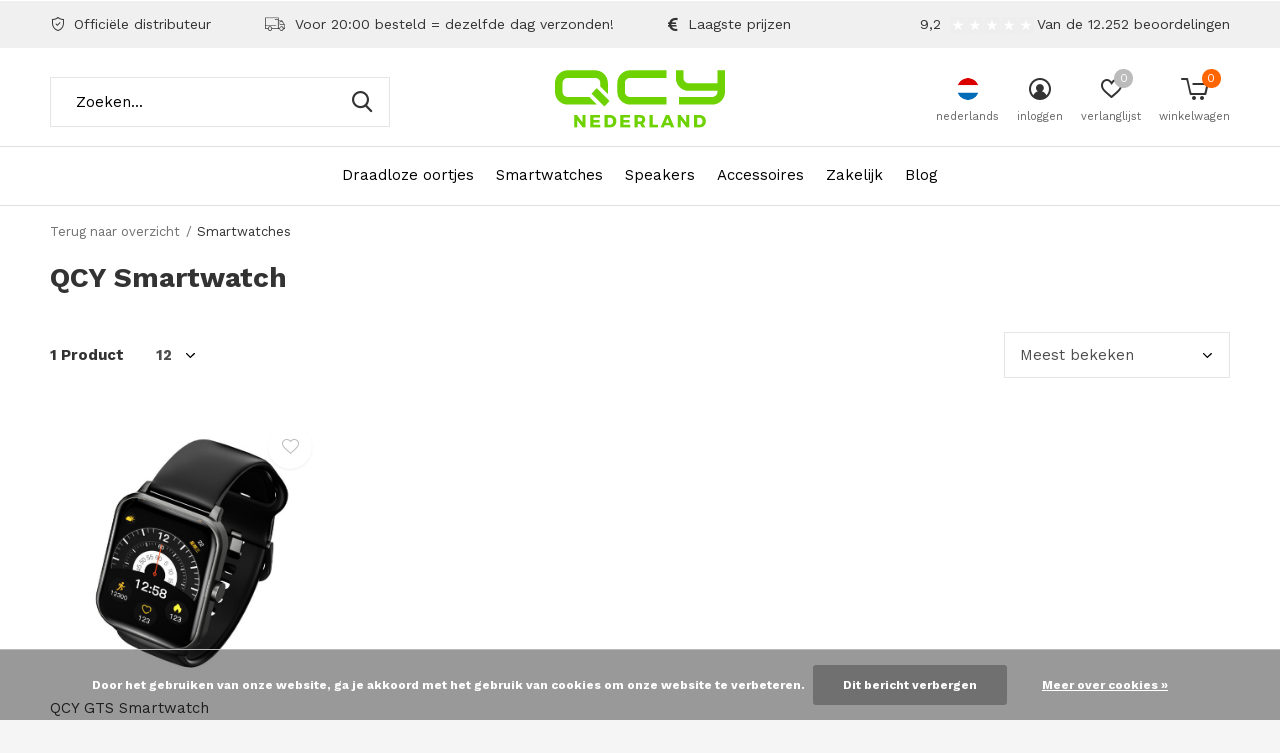

--- FILE ---
content_type: text/html;charset=utf-8
request_url: https://www.qcy.nl/nl/smartwatches/
body_size: 8032
content:
<!doctype html>
<html class="new mobile  " lang="nl" dir="ltr">
	<head>
                             
<script type="text/javascript">
   window.dataLayer = window.dataLayer || [];
   dataLayer.push({
                                                                            
                  ecomm_pagetype: "category",
                  ecomm_category: "QCY Smartwatch",
                  ecomm_prodid: "145299258",
                  ecomm_totalvalue: "34.95"
                                                                             
                         
                  });
      
</script>

<script>
// <!-- Google Tag Manager -->
(function(w,d,s,l,i){w[l]=w[l]||[];w[l].push({'gtm.start':
new Date().getTime(),event:'gtm.js'});var f=d.getElementsByTagName(s)[0],
j=d.createElement(s),dl=l!='dataLayer'?'&l='+l:'';j.async=true;j.src=
'https://www.googletagmanager.com/gtm.js?id='+i+dl;f.parentNode.insertBefore(j,f);
})(window,document,'script','dataLayer','GTM-WG45ZWD');
// <!-- End Google Tag Manager -->
</script>
    <meta charset="utf-8"/>
<!-- [START] 'blocks/head.rain' -->
<!--

  (c) 2008-2026 Lightspeed Netherlands B.V.
  http://www.lightspeedhq.com
  Generated: 25-01-2026 @ 10:13:06

-->
<link rel="canonical" href="https://www.qcy.nl/nl/smartwatches/"/>
<link rel="alternate" href="https://www.qcy.nl/nl/index.rss" type="application/rss+xml" title="Nieuwe producten"/>
<link href="https://cdn.webshopapp.com/assets/cookielaw.css?2025-02-20" rel="stylesheet" type="text/css"/>
<meta name="robots" content="noodp,noydir"/>
<meta property="og:url" content="https://www.qcy.nl/nl/smartwatches/?source=facebook"/>
<meta property="og:site_name" content="QCY Nederland"/>
<meta property="og:title" content="QCY Smartwatch"/>
<meta property="og:description" content="Koop hier de hoge kwaliteit QCY Bluetooth oordopjes bij de officiële distributeur in Nederland en België. Geniet van draadloze oortjes met een fantastisch gel"/>
<script>
<script>(function(w,d,s,l,i){w[l]=w[l]||[];w[l].push({'gtm.start':
new Date().getTime(),event:'gtm.js'});var f=d.getElementsByTagName(s)[0],
j=d.createElement(s),dl=l!='dataLayer'?'&l='+l:'';j.async=true;j.src=
'https://www.googletagmanager.com/gtm.js?id='+i+dl;f.parentNode.insertBefore(j,f);
})(window,document,'script','dataLayer','GTM-WG45ZWD');</script>
</script>
<!--[if lt IE 9]>
<script src="https://cdn.webshopapp.com/assets/html5shiv.js?2025-02-20"></script>
<![endif]-->
<!-- [END] 'blocks/head.rain' -->
		<meta charset="utf-8">
		<meta http-equiv="x-ua-compatible" content="ie=edge">
		<title>QCY Smartwatch - QCY Nederland</title>
		<meta name="description" content="Koop hier de hoge kwaliteit QCY Bluetooth oordopjes bij de officiële distributeur in Nederland en België. Geniet van draadloze oortjes met een fantastisch gel">
		<meta name="keywords" content="QCY, Smartwatch">
		<meta name="theme-color" content="#ffffff">
		<meta name="MobileOptimized" content="320">
		<meta name="HandheldFriendly" content="true">
<!-- 		<meta name="viewport" content="width=device-width,initial-scale=1,maximum-scale=1,viewport-fit=cover,target-densitydpi=device-dpi,shrink-to-fit=no"> -->
    <meta name="viewport" content="width=device-width, initial-scale=1.0, maximum-scale=5.0, user-scalable=no">
    <meta name="apple-mobile-web-app-capable" content="yes">
    <meta name="apple-mobile-web-app-status-bar-style" content="black">
		<meta name="author" content="https://www.dmws.nl">
		<link rel="preload" as="style" href="https://cdn.webshopapp.com/assets/gui-2-0.css?2025-02-20">
		<link rel="preload" as="style" href="https://cdn.webshopapp.com/assets/gui-responsive-2-0.css?2025-02-20">
		<link rel="preload" href="https://fonts.googleapis.com/css?family=Work%20Sans:100,300,400,500,600,700,800,900%7CWork%20Sans:100,300,400,500,600,700,800,900&display=block" as="style">
		<link rel="preload" as="style" href="https://cdn.webshopapp.com/shops/300672/themes/180922/assets/fixed.css?20250509094023">
    <link rel="preload" as="style" href="https://cdn.webshopapp.com/shops/300672/themes/180922/assets/screen.css?20250509094023">
		<link rel="preload" as="style" href="https://cdn.webshopapp.com/shops/300672/themes/180922/assets/custom.css?20250509094023">
		<link rel="preload" as="font" href="https://cdn.webshopapp.com/shops/300672/themes/180922/assets/icomoon.woff2?20250509094023">
		<link rel="preload" as="script" href="https://cdn.webshopapp.com/assets/jquery-1-9-1.js?2025-02-20">
		<link rel="preload" as="script" href="https://cdn.webshopapp.com/assets/jquery-ui-1-10-1.js?2025-02-20">
		<link rel="preload" as="script" href="https://cdn.webshopapp.com/shops/300672/themes/180922/assets/scripts.js?20250509094023">
		<link rel="preload" as="script" href="https://cdn.webshopapp.com/shops/300672/themes/180922/assets/custom.js?20250509094023">
    <link rel="preload" as="script" href="https://cdn.webshopapp.com/assets/gui.js?2025-02-20">
		<link href="https://fonts.googleapis.com/css?family=Work%20Sans:100,300,400,500,600,700,800,900%7CWork%20Sans:100,300,400,500,600,700,800,900&display=block" rel="stylesheet" type="text/css">
		<link rel="stylesheet" media="screen" href="https://cdn.webshopapp.com/assets/gui-2-0.css?2025-02-20">
		<link rel="stylesheet" media="screen" href="https://cdn.webshopapp.com/assets/gui-responsive-2-0.css?2025-02-20">
    <link rel="stylesheet" media="screen" href="https://cdn.webshopapp.com/shops/300672/themes/180922/assets/fixed.css?20250509094023">
		<link rel="stylesheet" media="screen" href="https://cdn.webshopapp.com/shops/300672/themes/180922/assets/screen.css?20250509094023">
		<link rel="stylesheet" media="screen" href="https://cdn.webshopapp.com/shops/300672/themes/180922/assets/custom.css?20250509094023">
		<link rel="icon" type="image/x-icon" href="https://cdn.webshopapp.com/shops/300672/themes/180922/v/57537/assets/favicon.png?20221125112547">
		<link rel="apple-touch-icon" href="https://cdn.webshopapp.com/shops/300672/themes/180922/assets/apple-touch-icon.png?20250509094023">
		<link rel="mask-icon" href="https://cdn.webshopapp.com/shops/300672/themes/180922/assets/safari-pinned-tab.svg?20250509094023" color="#000000">
		<link rel="manifest" href="https://cdn.webshopapp.com/shops/300672/themes/180922/assets/manifest.json?20250509094023">
		<link rel="preconnect" href="https://ajax.googleapis.com">
		<link rel="preconnect" href="//cdn.webshopapp.com/">
		<link rel="preconnect" href="https://fonts.googleapis.com">
		<link rel="preconnect" href="https://fonts.gstatic.com" crossorigin>
		<link rel="dns-prefetch" href="https://ajax.googleapis.com">
		<link rel="dns-prefetch" href="//cdn.webshopapp.com/">	
		<link rel="dns-prefetch" href="https://fonts.googleapis.com">
		<link rel="dns-prefetch" href="https://fonts.gstatic.com" crossorigin>
    <script src="https://cdn.webshopapp.com/assets/jquery-1-9-1.js?2025-02-20"></script>
    <script src="https://cdn.webshopapp.com/assets/jquery-ui-1-10-1.js?2025-02-20"></script>
		<meta name="msapplication-config" content="https://cdn.webshopapp.com/shops/300672/themes/180922/assets/browserconfig.xml?20250509094023">
<meta property="og:title" content="QCY Smartwatch">
<meta property="og:type" content="website"> 
<meta property="og:description" content="Koop hier de hoge kwaliteit QCY Bluetooth oordopjes bij de officiële distributeur in Nederland en België. Geniet van draadloze oortjes met een fantastisch gel">
<meta property="og:site_name" content="QCY Nederland">
<meta property="og:url" content="https://www.qcy.nl/">
<meta property="og:image" content="https://cdn.webshopapp.com/shops/300672/themes/180922/v/42425/assets/banner-grid-banner-1-image.jpg?20221125112547">
<meta name="twitter:title" content="QCY Smartwatch">
<meta name="twitter:description" content="Koop hier de hoge kwaliteit QCY Bluetooth oordopjes bij de officiële distributeur in Nederland en België. Geniet van draadloze oortjes met een fantastisch gel">
<meta name="twitter:site" content="QCY Nederland">
<meta name="twitter:card" content="https://cdn.webshopapp.com/shops/300672/themes/180922/assets/logo.png?20250509094023">
<meta name="twitter:image" content="https://cdn.webshopapp.com/shops/300672/themes/180922/v/42425/assets/banner-grid-banner-1-image.jpg?20221125112547">
<script type="application/ld+json">
  [
        {
      "@context": "http://schema.org/",
      "@type": "Organization",
      "url": "https://www.qcy.nl/",
      "name": "QCY Nederland",
      "legalName": "QCY Nederland",
      "description": "Koop hier de hoge kwaliteit QCY Bluetooth oordopjes bij de officiële distributeur in Nederland en België. Geniet van draadloze oortjes met een fantastisch gel",
      "logo": "https://cdn.webshopapp.com/shops/300672/themes/180922/assets/logo.png?20250509094023",
      "image": "https://cdn.webshopapp.com/shops/300672/themes/180922/v/42425/assets/banner-grid-banner-1-image.jpg?20221125112547",
      "contactPoint": {
        "@type": "ContactPoint",
        "contactType": "Customer service",
        "telephone": "0342-239911"
      },
      "address": {
        "@type": "PostalAddress",
        "streetAddress": "Koningsbergenweg 16",
        "addressLocality": "",
        "postalCode": "3771NS Barneveld",
        "addressCountry": "NL"
      }
      ,
      "aggregateRating": {
          "@type": "AggregateRating",
          "bestRating": "10",
          "worstRating": "1",
          "ratingValue": "9.6",
          "reviewCount": "2437",
          "url":"https://www.kiyoh.com/reviews/1043366/xiaomiproducts"
      }
         
    },
    { 
      "@context": "http://schema.org", 
      "@type": "WebSite", 
      "url": "https://www.qcy.nl/", 
      "name": "QCY Nederland",
      "description": "Koop hier de hoge kwaliteit QCY Bluetooth oordopjes bij de officiële distributeur in Nederland en België. Geniet van draadloze oortjes met een fantastisch gel",
      "author": [
        {
          "@type": "Organization",
          "url": "https://www.dmws.nl/",
          "name": "DMWS B.V.",
          "address": {
            "@type": "PostalAddress",
            "streetAddress": "Klokgebouw 195 (Strijp-S)",
            "addressLocality": "Eindhoven",
            "addressRegion": "NB",
            "postalCode": "5617 AB",
            "addressCountry": "NL"
          }
        }
      ]
    }
  ]
</script>    	</head>
	<body>
  	    <!-- Google Tag Manager (noscript) --><noscript><iframe src="https://www.googletagmanager.com/ns.html?id=GTM-WG45ZWD"
    height="0" width="0" style="display:none;visibility:hidden"></iframe></noscript><!-- End Google Tag Manager (noscript) --><ul class="hidden-data hidden"><li>300672</li><li>180922</li><li>ja</li><li>nl</li><li>live</li><li>info//qcy/nl</li><li>https://www.qcy.nl/nl/</li></ul><div id="root" ><header id="top" class=" static"><p id="logo" class="text-center"><a href="https://www.qcy.nl/nl/" accesskey="h"><img src="https://cdn.webshopapp.com/shops/300672/files/326378833/qcy-logo-green.svg" alt="QCY Nederland"></a></p><nav id="skip"><ul><li><a href="#nav" accesskey="n">Ga naar navigatie (n)</a></li><li><a href="#content" accesskey="c">Ga naar inhoud (c)</a></li><li><a href="#footer" accesskey="f">Ga naar footer (f)</a></li></ul></nav><nav id="nav" aria-label="Kies een categorie" class="align-center"><ul><li ><a  href="https://www.qcy.nl/nl/draadloze-oortjes/">Draadloze oortjes</a></li><li ><a  href="https://www.qcy.nl/nl/smartwatches/">Smartwatches</a></li><li ><a  href="https://www.qcy.nl/nl/speakers/">Speakers</a></li><li ><a  href="https://www.qcy.nl/nl/accessoires/">Accessoires</a></li><li ><a  href="https://www.qcy.nl/nl/zakelijk/">Zakelijk</a></li><li ><a href="https://www.qcy.nl/nl/blogs/blog/" title="Blog">Blog</a><div><ul class="list-gallery"><li><a href="https://www.qcy.nl/nl/blogs/blog/qcy-t17-een-waardige-opvolger-van-de-qcy-t2c/"><img src="https://dummyimage.com/240x230/fff.png/fff" data-src="https://cdn.webshopapp.com/shops/300672/files/430123246/480x460x1/image.jpg" alt="QCY T17, een waardige opvolger van de QCY T2C!" width="240" height="230"> QCY T17, een waardige opv...                <span>Bekijk artikel</span></a></li><li><a href="https://www.qcy.nl/nl/blogs/blog/qcy-t13-grondige-evaluatie-door-sean-talks-tech/"><img src="https://dummyimage.com/240x230/fff.png/fff" data-src="https://cdn.webshopapp.com/shops/300672/files/406819106/480x460x1/image.jpg" alt="QCY T13 grondige evaluatie door Sean Talks Tech" width="240" height="230"> QCY T13 grondige evaluati...                <span>Bekijk artikel</span></a></li><li><a href="https://www.qcy.nl/nl/blogs/blog/het-is-black-friday-week/"><img src="https://dummyimage.com/240x230/fff.png/fff" data-src="https://cdn.webshopapp.com/shops/300672/files/387229156/480x460x1/image.jpg" alt="Het is Black Friday week!" width="240" height="230"> Het is Black Friday week!                <span>Bekijk artikel</span></a></li><li><a href="https://www.qcy.nl/nl/blogs/blog/opening-van-qcy-nederland/"><img src="https://dummyimage.com/240x230/fff.png/fff" data-src="https://cdn.webshopapp.com/shops/300672/files/326886633/480x460x1/image.jpg" alt="Opening van QCY Nederland!" width="240" height="230"> Opening van QCY Nederland...                <span>Bekijk artikel</span></a></li></ul></div></li></ul><ul><li class="search"><a href="./"><i class="icon-zoom2"></i><span>zoeken</span></a></li><li class="lang"><a class="nl" href="./"><img src="https://cdn.webshopapp.com/shops/300672/themes/180922/assets/flag-nl.svg?20250509094023" alt="Nederlands" width="22" height="22"><span>nederlands</span></a><ul><li><a title="Nederlands" lang="nl" href="https://www.qcy.nl/nl/go/category/11826838"><img src="https://cdn.webshopapp.com/shops/300672/themes/180922/assets/flag-nl.svg?20250509094023" alt="Nederlands" width="18" height="18"><span>Nederlands</span></a></li><li><a title="Deutsch" lang="de" href="https://www.qcy.nl/de/go/category/11826838"><img src="https://cdn.webshopapp.com/shops/300672/themes/180922/assets/flag-de.svg?20250509094023" alt="Deutsch" width="18" height="18"><span>Deutsch</span></a></li><li><a title="English" lang="en" href="https://www.qcy.nl/en/go/category/11826838"><img src="https://cdn.webshopapp.com/shops/300672/themes/180922/assets/flag-en.svg?20250509094023" alt="English" width="18" height="18"><span>English</span></a></li><li><a title="Français" lang="fr" href="https://www.qcy.nl/fr/go/category/11826838"><img src="https://cdn.webshopapp.com/shops/300672/themes/180922/assets/flag-fr.svg?20250509094023" alt="Français" width="18" height="18"><span>Français</span></a></li></ul></li><li class="login"><a href=""><i class="icon-user-circle"></i><span>inloggen</span></a></li><li class="fav"><a class="open-login"><i class="icon-heart-strong"></i><span>verlanglijst</span><span class="no items" data-wishlist-items>0</span></a></li><li class="cart"><a href="https://www.qcy.nl/nl/cart/"><i class="icon-cart5"></i><span>winkelwagen</span><span class="no">0</span></a></li></ul></nav><div class="bar with-trustmark"><ul class="list-usp"><li><i class="icon-shield"></i> Officiële distributeur </li><li><i class="icon-truck"></i>  Voor 20:00 besteld  = dezelfde dag verzonden!</li><li><i class="icon-euro"></i> Laagste prijzen</li></ul><p><a href="https://www.kiyoh.com/reviews/1043366/techpunt?lang=nl" target="_blank"><span class="rating-a c square_stars" data-val="9,2" data-of="10">9,2</span><span class="mobile-hide">Van de 12.252 beoordelingen</span></a></p></div><form action="https://www.qcy.nl/nl/search/" method="get" id="formSearch" data-search-type="desktop"><p><label for="q">Zoeken...</label><input id="q" name="q" type="search" value="" autocomplete="off" required data-input="desktop"><button type="submit">Zoeken</button></p><div class="search-autocomplete" data-search-type="desktop"><ul class="list-cart small m0"></ul></div></form></header><main id="content"><nav class="nav-breadcrumbs mobile-hide"><ul><li><a href="https://www.qcy.nl/nl/">Terug naar overzicht</a></li><li>Smartwatches</li></ul></nav><div class="cols-c no-sidebar"><article><header><h1 class="m20">QCY Smartwatch</h1><p class="link-btn wide desktop-hide"><a href="./" class="b toggle-filters">Filter</a></p></header><form action="https://www.qcy.nl/nl/smartwatches/" method="get" class="form-sort" id="filter_form"><h5 style="z-index: 45;" class="mobile-hide">1 Product</h5><p class="blank strong"><label for="limit">Toon:</label><select id="limit" name="limit" onchange="$('#formSortModeLimit').submit();"><option value="12" selected="selected">12</option><option value="24">24</option><option value="36">36</option><option value="72">72</option></select></p><p class="text-right"><label class="hidden" for="sort">Sorteren op:</label><select id="sortselect" name="sort"><option value="sort-by" selected disabled>Sorteren op</option><option value="default">Standaard</option><option value="popular" selected="selected">Meest bekeken</option><option value="newest">Nieuwste producten</option><option value="lowest">Laagste prijs</option><option value="highest">Hoogste prijs</option><option value="asc">Naam oplopend</option><option value="desc">Naam aflopend</option></select></p></form><ul class="list-collection  no-sidebar"><li class="single " data-url="https://www.qcy.nl/nl/qcy-gts-smartwatch.html?format=json" data-image-size="410x610x"><div class="img"><figure><a href="https://www.qcy.nl/nl/qcy-gts-smartwatch.html"><img src="https://dummyimage.com/660x660/fff.png/fff" data-src="https://cdn.webshopapp.com/shops/300672/files/434619887/660x660x1/qcy-gts-smartwatch.jpg" alt="QCY GTS Smartwatch" width="310" height="310" class="first-image"></a></figure><form action="https://www.qcy.nl/nl/cart/add/286809071/" method="post" class="variant-select-snippet" data-novariantid="145299258" data-problem="https://www.qcy.nl/nl/qcy-gts-smartwatch.html"><p><span class="variant"><select></select></span><button class="add-size-to-cart full-width" type="">Toevoegen aan winkelwagen</button></p></form><p class="btn"><a href="javascript:;" class="open-login"><i class="icon-heart"></i><span>Inloggen voor wishlist</span></a></p></div><ul class="label"></ul><h3 class="mobile-nobrand"><a href="https://www.qcy.nl/nl/qcy-gts-smartwatch.html">QCY GTS Smartwatch</a></h3><p class="price">€34,95    <span class="legal">Incl. btw</span></p></li></ul><hr><footer class="text-center m70"><p>1 van 1 producten</p></footer></article><aside><form action="https://www.qcy.nl/nl/smartwatches/" method="get" class="form-filter" id="filter_form"><h5 class="desktop-hide">Filteren</h5><input type="hidden" name="limit" value="12" id="filter_form_limit_vertical" /><input type="hidden" name="sort" value="popular" id="filter_form_sort_vertical" /><h5 class="toggle ">Prijs</h5><div class="ui-slider-a "><p><label for="min">Min</label><input type="number" id="min" name="min" value="0" min="0"></p><p><label for="max">Max</label><input type="text" id="max" name="max" value="35" max="35"></p></div></form></aside></div></main><aside id="cart"><h5>Winkelwagen</h5><p>
    U heeft geen artikelen in uw winkelwagen...
  </p><p class="submit"><span><span>Bedrag tot gratis verzending</span> €50,00</span><span class="strong"><span>Totaal incl. btw</span> €0,00</span><a href="https://www.qcy.nl/nl/cart/">Bestellen</a></p></aside><form action="https://www.qcy.nl/nl/account/loginPost/" method="post" id="login"><h5>Inloggen</h5><p><label for="lc">E-mailadres</label><input type="email" id="lc" name="email" autocomplete='email' placeholder="E-mailadres" required></p><p><label for="ld">Wachtwoord</label><input type="password" id="ld" name="password" autocomplete='current-password' placeholder="Wachtwoord" required><a href="https://www.qcy.nl/nl/account/password/">Wachtwoord vergeten?</a></p><p><button class="side-login-button" type="submit">Inloggen</button></p><footer><ul class="list-checks"><li>Al je orders en retouren op één plek</li><li>Het bestelproces gaat nog sneller</li><li>Je winkelwagen is altijd en overal opgeslagen</li></ul><p class="link-btn"><a class="" href="https://www.qcy.nl/nl/account/register/">Account aanmaken</a></p></footer><input type="hidden" name="key" value="eb47d1dcbbab6e2cce1a2eb211e13f48" /><input type="hidden" name="type" value="login" /></form><p id="compare-btn" ><a class="open-compare"><i class="icon-compare"></i><span>vergelijk</span><span class="compare-items" data-compare-items>0</span></a></p><aside id="compare"><h5>Vergelijk producten</h5><ul class="list-cart compare-products"></ul><p class="submit"><span>You can compare a maximum of 5 products</span><a href="https://www.qcy.nl/nl/compare/">Start vergelijking</a></p></aside><footer id="footer"><form id="formNewsletter" action="https://www.qcy.nl/nl/account/newsletter/" method="post" class="form-newsletter"><input type="hidden" name="key" value="eb47d1dcbbab6e2cce1a2eb211e13f48" /><h2 class="gui-page-title">Meld je aan voor onze nieuwsbrief</h2><p>Ontvang de nieuwste aanbiedingen en promoties</p><p><label for="formNewsletterEmail">E-mail adres</label><input type="email" id="formNewsletterEmail" name="email" placeholder="E-mail adres" required><button type="submit" class="submit-newsletter">Abonneer</button></p></form><nav><div><h3>Klantenservice</h3><ul><li><a href="https://www.qcy.nl/nl/service/about/">Over ons</a></li><li><a href="https://www.qcy.nl/nl/service/">Klantenservice</a></li><li><a href="https://www.qcy.nl/nl/service/general-terms-conditions/">Algemene voorwaarden</a></li><li><a href="https://www.qcy.nl/nl/service/shipping-returns/">Verzenden &amp; Afhalen</a></li><li><a href="https://www.qcy.nl/nl/service/ruilen-en-retourneren/">Ruilen en Retourneren</a></li><li><a href="https://www.qcy.nl/nl/service/support/">Handleidingen</a></li><li><a href="https://www.qcy.nl/nl/service/zakelijk/">Zakelijk</a></li></ul></div><div><h3>Mijn account</h3><ul><li><a href="https://www.qcy.nl/nl/account/" title="Registreren">Registreren</a></li><li><a href="https://www.qcy.nl/nl/account/orders/" title="Mijn bestellingen">Mijn bestellingen</a></li><li><a href="https://www.qcy.nl/nl/account/wishlist/" title="Mijn verlanglijst">Mijn verlanglijst</a></li><li><a href="https://www.qcy.nl/nl/compare/">Vergelijk producten</a></li></ul></div><div><h3>Categorieën</h3><ul><li><a href="https://www.qcy.nl/nl/draadloze-oortjes/">Draadloze oortjes</a></li><li><a href="https://www.qcy.nl/nl/smartwatches/">Smartwatches</a></li><li><a href="https://www.qcy.nl/nl/speakers/">Speakers</a></li><li><a href="https://www.qcy.nl/nl/accessoires/">Accessoires</a></li><li><a href="https://www.qcy.nl/nl/zakelijk/">Zakelijk</a></li></ul></div><div><h3>Over ons</h3><ul class="contact-footer m10"><li><span class="strong">QCY Nederland</span></li><li>Koningsbergenweg 16</li><li>3771NS Barneveld</li><li></li></ul><ul class="contact-footer m10"><li>NL862018742B01</li><li>66629438</li><li>NL29 INGB 0007 9431 19</li></ul></div><div class="double"><ul class="link-btn"><li class="callus"><a href="tel:0342-239911" class="a">Bel ons</a></li><li class="mailus"><a href="/cdn-cgi/l/email-protection#cda4a3aba28dbcaeb4e3a3a1" class="a">E-mail ons</a></li></ul><ul class="list-social"><li><a rel="external" href="https://www.linkedin.com"><i class="icon-linkedin"></i><span>Linkedin</span></a></li></ul></div><figure><img data-src="https://cdn.webshopapp.com/shops/300672/files/326378893/qcy-logo-white.svg" alt="QCY Nederland" width="180" height="40"></figure></nav><ul class="list-payments dmws-payments"><li><img data-src="https://cdn.webshopapp.com/shops/300672/themes/180922/assets/z-banktransfer.png?20250509094023" alt="banktransfer" width="45" height="21"></li><li><img data-src="https://cdn.webshopapp.com/shops/300672/themes/180922/assets/z-ideal.png?20250509094023" alt="ideal" width="45" height="21"></li><li><img data-src="https://cdn.webshopapp.com/shops/300672/themes/180922/assets/z-paypal.png?20250509094023" alt="paypal" width="45" height="21"></li><li><img data-src="https://cdn.webshopapp.com/shops/300672/themes/180922/assets/z-mistercash.png?20250509094023" alt="mistercash" width="45" height="21"></li><li><img data-src="https://cdn.webshopapp.com/shops/300672/themes/180922/assets/z-belfius.png?20250509094023" alt="belfius" width="45" height="21"></li><li><img data-src="https://cdn.webshopapp.com/shops/300672/themes/180922/assets/z-kbc.png?20250509094023" alt="kbc" width="45" height="21"></li><li><img data-src="https://cdn.webshopapp.com/shops/300672/themes/180922/assets/z-giropay.png?20250509094023" alt="giropay" width="45" height="21"></li><li><img data-src="https://cdn.webshopapp.com/shops/300672/themes/180922/assets/z-inghomepay.png?20250509094023" alt="inghomepay" width="45" height="21"></li><li><img data-src="https://cdn.webshopapp.com/shops/300672/themes/180922/assets/z-directebanking.png?20250509094023" alt="directebanking" width="45" height="21"></li><li><img data-src="https://cdn.webshopapp.com/shops/300672/themes/180922/assets/z-visa.png?20250509094023" alt="visa" width="45" height="21"></li><li><img data-src="https://cdn.webshopapp.com/shops/300672/themes/180922/assets/z-maestro.png?20250509094023" alt="maestro" width="45" height="21"></li><li><img data-src="https://cdn.webshopapp.com/shops/300672/themes/180922/assets/z-mastercard.png?20250509094023" alt="mastercard" width="45" height="21"></li><li><img data-src="https://cdn.webshopapp.com/shops/300672/themes/180922/assets/z-americanexpress.png?20250509094023" alt="americanexpress" width="45" height="21"></li></ul><p class="copyright dmws-copyright">© Copyright <span class="date">2019</span> - Theme By <a href="https://dmws.nl/themes/" target="_blank" rel="noopener">DMWS</a> x <a href="https://plus.dmws.nl/" title="Upgrade your theme with Plus+ for Lightspeed" target="_blank" rel="noopener">Plus+</a></p></footer><div class="rich-snippet text-center"><div><span class="strong">QCY Nederland</span><span><span> 9.6</span> / <span>10</span></span> -
    <span> 2437 </span> Reviews @ <a target="_blank" href="https://www.kiyoh.com/reviews/1043366/xiaomiproducts">Kiyoh</a></div></div><script data-cfasync="false" src="/cdn-cgi/scripts/5c5dd728/cloudflare-static/email-decode.min.js"></script><script>
   var mobilemenuOpenSubsOnly = '0';
       var instaUser = false;
    var showSecondImage = 1;
  var newsLetterSeconds = '3';
   var test = 'test';
	var basicUrl = 'https://www.qcy.nl/nl/';
  var ajaxTranslations = {"Add to cart":"Toevoegen aan winkelwagen","Wishlist":"Verlanglijst","Add to wishlist":"Aan verlanglijst toevoegen","Compare":"Vergelijk","Add to compare":"Toevoegen om te vergelijken","Brands":"Merken","Discount":"Korting","Delete":"Verwijderen","Total excl. VAT":"Totaal excl. btw","Shipping costs":"Verzendkosten","Total incl. VAT":"Totaal incl. btw","Read more":"Lees meer","Read less":"Lees minder","No products found":"Geen producten gevonden","View all results":"Bekijk alle resultaten","":""};
  var categories_shop = {"10046279":{"id":10046279,"parent":0,"path":["10046279"],"depth":1,"image":0,"type":"category","url":"draadloze-oortjes","title":"Draadloze oortjes","description":"De beste draadloze oortjes haal je bij QCY Nederland!","count":31},"11826838":{"id":11826838,"parent":0,"path":["11826838"],"depth":1,"image":0,"type":"category","url":"smartwatches","title":"Smartwatches","description":"","count":3},"13115254":{"id":13115254,"parent":0,"path":["13115254"],"depth":1,"image":0,"type":"category","url":"speakers","title":"Speakers","description":"","count":3},"10046282":{"id":10046282,"parent":0,"path":["10046282"],"depth":1,"image":0,"type":"category","url":"accessoires","title":"Accessoires","description":"","count":3},"11650037":{"id":11650037,"parent":0,"path":["11650037"],"depth":1,"image":0,"type":"text","url":"zakelijk","title":"Zakelijk","description":"","count":0}};
  var readMore = 'Lees meer';
  var searchUrl = 'https://www.qcy.nl/nl/search/';
  var scriptsUrl = 'https://cdn.webshopapp.com/shops/300672/themes/180922/assets/async-scripts.js?20250509094023';
  var customUrl = 'https://cdn.webshopapp.com/shops/300672/themes/180922/assets/async-custom.js?20250509094023';
  var popupUrl = 'https://cdn.webshopapp.com/shops/300672/themes/180922/assets/popup.js?20250509094023';
  var fancyCss = 'https://cdn.webshopapp.com/shops/300672/themes/180922/assets/fancybox.css?20250509094023';
  var fancyJs = 'https://cdn.webshopapp.com/shops/300672/themes/180922/assets/fancybox.js?20250509094023';
  var checkoutLink = 'https://www.qcy.nl/nl/checkout/';
  var exclVat = 'Excl. btw';
  var compareUrl = 'https://www.qcy.nl/nl/compare/?format=json';
  var wishlistUrl = 'https://www.qcy.nl/nl/account/wishlist/?format=json';
  var shopSsl = true;
  var loggedIn = 0;
  var shopId = 300672;
  var priceStatus = 'enabled';
	var shopCurrency = '€';  
  var imageRatio = '660x660';
  var imageFill = '1';
    var freeShippingFrom = '20';
	var showFrom = '06';
	var template = 'pages/collection.rain';
  var by = 'Door';
	var chooseV = 'Maak een keuze';
	var blogUrl = 'https://www.qcy.nl/nl/blogs/';
  var heroSpeed = '5000';
  var view = 'Bekijken';
  var pointsTranslation = 'points';
  var applyTranslation = 'Toepassen';
                                                                      
  var showDays = [
          1,
        2,
        3,
        4,
        5,
          ];
  
	var noRewards = 'Geen beloningen beschikbaar voor deze order.';
	var validFor = 'Geldig voor';
    	var dev = false;
     
  window.LS_theme = {
    "name":"Access",
    "developer":"DMWS",
    "docs":"https://supportdmws.zendesk.com/hc/nl/sections/360004945520-Theme-Access",
  }
</script><style>
/* Safari Hotfix */
#login { display:none; }
.login-active #login { display: unset; }
/* End Safari Hotfix */
</style></div><script defer src="https://cdn.webshopapp.com/shops/300672/themes/180922/assets/scripts.js?20250509094023"></script><script defer src="https://cdn.webshopapp.com/shops/300672/themes/180922/assets/custom.js?20250509094023"></script><script>let $ = jQuery</script><script src="https://cdn.webshopapp.com/assets/gui.js?2025-02-20"></script><script src="https://cdn.webshopapp.com/assets/gui-responsive-2-0.js?2025-02-20"></script><!-- [START] 'blocks/body.rain' --><script>
(function () {
  var s = document.createElement('script');
  s.type = 'text/javascript';
  s.async = true;
  s.src = 'https://www.qcy.nl/nl/services/stats/pageview.js';
  ( document.getElementsByTagName('head')[0] || document.getElementsByTagName('body')[0] ).appendChild(s);
})();
</script><!-- Global site tag (gtag.js) - Google Analytics --><script async src="https://www.googletagmanager.com/gtag/js?id=G-1YTJPW8R3M"></script><script>
    window.dataLayer = window.dataLayer || [];
    function gtag(){dataLayer.push(arguments);}

        gtag('consent', 'default', {"ad_storage":"granted","ad_user_data":"granted","ad_personalization":"granted","analytics_storage":"granted"});
    
    gtag('js', new Date());
    gtag('config', 'G-1YTJPW8R3M', {
        'currency': 'EUR',
                'country': 'NL'
    });

        gtag('event', 'view_item_list', {"items":[{"item_id":"6957141407950","item_name":"QCY GTS Smartwatch","currency":"EUR","item_brand":"","item_variant":"Default","price":34.95,"quantity":1,"item_category":"Smartwatches"}]});
    </script><!-- Google Tag Manager (noscript) --><noscript><iframe src="https://www.googletagmanager.com/ns.html?id=GTM-WG45ZWD"
height="0" width="0" style="display:none;visibility:hidden"></iframe></noscript><!-- End Google Tag Manager (noscript) --><script>
(function () {
  var s = document.createElement('script');
  s.type = 'text/javascript';
  s.async = true;
  s.src = 'https://chimpstatic.com/mcjs-connected/js/users/35e13c5c8ad7c6de84ff987a4/bbc73e6063e270650be5c31b9.js';
  ( document.getElementsByTagName('head')[0] || document.getElementsByTagName('body')[0] ).appendChild(s);
})();
</script><script>
(function () {
  var s = document.createElement('script');
  s.type = 'text/javascript';
  s.async = true;
  s.src = 'https://chimpstatic.com/mcjs-connected/js/users/23926aec046d8bbab8e8c57a5/777399fa26e33e39acfbdb8b3.js';
  ( document.getElementsByTagName('head')[0] || document.getElementsByTagName('body')[0] ).appendChild(s);
})();
</script><div class="wsa-cookielaw">
      Door het gebruiken van onze website, ga je akkoord met het gebruik van cookies om onze website te verbeteren.
    <a href="https://www.qcy.nl/nl/cookielaw/optIn/" class="wsa-cookielaw-button wsa-cookielaw-button-green" rel="nofollow" title="Dit bericht verbergen">Dit bericht verbergen</a><a href="https://www.qcy.nl/nl/service/privacy-policy/" class="wsa-cookielaw-link" rel="nofollow" title="Meer over cookies">Meer over cookies &raquo;</a></div><!-- [END] 'blocks/body.rain' --><script></script>	</body>
</html>

--- FILE ---
content_type: text/javascript;charset=utf-8
request_url: https://www.qcy.nl/nl/services/stats/pageview.js
body_size: -412
content:
// SEOshop 25-01-2026 10:13:08

--- FILE ---
content_type: image/svg+xml
request_url: https://cdn.webshopapp.com/shops/300672/files/326378833/qcy-logo-green.svg
body_size: 1282
content:
<?xml version="1.0" encoding="UTF-8" standalone="no"?>
<svg
   xmlns:dc="http://purl.org/dc/elements/1.1/"
   xmlns:cc="http://creativecommons.org/ns#"
   xmlns:rdf="http://www.w3.org/1999/02/22-rdf-syntax-ns#"
   xmlns:svg="http://www.w3.org/2000/svg"
   xmlns="http://www.w3.org/2000/svg"
   viewBox="0 0 1122.52 377.94666"
   height="377.94666"
   width="1122.52"
   xml:space="preserve"
   id="svg2"
   version="1.1"><metadata
     id="metadata8"><rdf:RDF><cc:Work
         rdf:about=""><dc:format>image/svg+xml</dc:format><dc:type
           rdf:resource="http://purl.org/dc/dcmitype/StillImage" /></cc:Work></rdf:RDF></metadata><defs
     id="defs6" /><g
     transform="matrix(1.3333333,0,0,-1.3333333,0,377.94667)"
     id="g10"><g
       transform="scale(0.1)"
       id="g12"><path
         id="path14"
         style="fill:#6ed200;fill-opacity:1;fill-rule:nonzero;stroke:none"
         d="M 5517.78,1511.94 H 3713.82 c -139.8,0 -253.06,113.26 -253.06,252.74 v 427.18 c 0,139.91 113.26,253.39 253.6,253.39 h 1803.42 c 0.97,0 1.4,0.64 1.4,0.64 v 373.57 c 0,0 -0.43,0.97 -1.4,0.97 h -1804.6 c -346.06,0 -626.96,-280.25 -626.96,-626.41 v -430.63 c 0,-346.28 280.9,-627.18 626.96,-627.18 h 1804.6 c 0.97,0 1.4,0.65 1.4,0.65 v 373.68 c 0,0 -0.43,1.4 -1.4,1.4" /><path
         id="path16"
         style="fill:#6ed200;fill-opacity:1;fill-rule:nonzero;stroke:none"
         d="m 8418.58,2820.48 h -373.24 c -0.97,0 -1.29,-0.33 -1.29,-0.33 V 2185.11 H 6615.39 c -139.81,0 -253.07,113.16 -253.07,253.28 v 381 c 0,0 -0.32,1.09 -1.3,1.09 h -372.91 l -1.19,-0.33 v -382.41 c 0,-346.16 280.79,-626.74 626.74,-626.74 h 1430.39 v -46.06 c 0,-139.91 -112.94,-252.96 -252.85,-252.96 H 6137.84 c -0.76,0 -1.3,-0.54 -1.3,-0.54 v -373.67 c 0,0 0.54,-1.51 1.3,-1.51 h 1654.97 c 346.38,0 626.85,280.8 626.85,626.96 v 1056.17 l -1.08,1.09" /><path
         id="path18"
         style="fill:#6ed200;fill-opacity:1;fill-rule:nonzero;stroke:none"
         d="m 2704.46,1307.41 -264.29,-264.5 h -0.21 l -634.72,634.71 v 0.12 l 264.5,264.39 h 0.32 l 634.4,-634.72" /><path
         id="path20"
         style="fill:#6ed200;fill-opacity:1;fill-rule:nonzero;stroke:none"
         d="M 1991.97,2820.48 H 626.086 C 279.492,2820.48 -0.761719,2540 -0.761719,2193.84 v -430.62 c 0,-346.16 280.253719,-626.96 626.847719,-626.96 H 2078.91 c 1.3,0 1.51,1.51 0.86,2.27 l -372.91,372.91 -0.54,0.54 H 626.301 c -139.805,0 -252.856,113.05 -252.856,252.96 v 427.18 c 0,139.8 113.051,253.28 252.856,253.28 H 1991.64 c 139.7,0 252.96,-113.48 252.96,-253.28 v -159.33 c 0,0 0,-0.87 0.22,-0.97 l 372.27,-371.84 c 0.43,-0.97 1.61,-0.43 1.61,-0.43 v 534.29 c 0,346.16 -280.46,626.64 -626.73,626.64" /><path
         id="path22"
         style="fill:#6ed200;fill-opacity:1;fill-rule:nonzero;stroke:none"
         d="m 1087.99,626.672 277.85,-368.711 v 368.711 h 148.54 V 14.1797 H 1374.55 L 1096.7,381.16 V 14.1797 H 947.313 V 626.672 h 140.677" /><path
         id="path24"
         style="fill:#6ed200;fill-opacity:1;fill-rule:nonzero;stroke:none"
         d="M 2230.97,626.672 V 499.109 H 1907.66 V 384.641 h 291.87 v -126.68 l -291.87,-0.879 V 141.738 h 332.06 V 14.1797 H 1747.81 V 626.672 h 483.16" /><path
         id="path26"
         style="fill:#6ed200;fill-opacity:1;fill-rule:nonzero;stroke:none"
         d="m 3041.03,320.859 c 0,-182.597 -133.67,-306.6793 -332.02,-306.6793 H 2451.23 V 626.672 h 263.89 c 193.99,0 325.91,-124.051 325.91,-305.813 z m -163.41,-1.75 c 0,105.731 -69.03,177.379 -166.01,177.379 h -100.47 v -353 h 108.33 c 92.62,0 158.15,70.793 158.15,175.621" /><path
         id="path28"
         style="fill:#6ed200;fill-opacity:1;fill-rule:nonzero;stroke:none"
         d="M 3717.42,626.672 V 499.109 H 3394.16 V 384.641 h 291.82 v -126.68 l -291.82,-0.879 V 141.738 h 332.02 V 14.1797 H 3234.26 V 626.672 h 483.16" /><path
         id="path30"
         style="fill:#6ed200;fill-opacity:1;fill-rule:nonzero;stroke:none"
         d="m 4305.59,14.1797 -89.16,169.5113 h -118.8 V 14.1797 h -159.9 V 626.672 h 275.24 c 162.51,0 255.13,-78.621 255.13,-214.942 0,-92.621 -38.45,-160.761 -109.24,-197.449 L 4486.42,14.1797 Z M 4097.63,311.25 h 116.2 c 64.68,0 102.23,33.219 102.23,95.25 0,60.27 -37.55,92.609 -102.23,92.609 h -116.2 V 311.25" /><path
         id="path32"
         style="fill:#6ed200;fill-opacity:1;fill-rule:nonzero;stroke:none"
         d="M 4843.91,626.672 V 150.48 h 259.48 V 14.1797 H 4684.01 V 626.672 h 159.9" /><path
         id="path34"
         style="fill:#6ed200;fill-opacity:1;fill-rule:nonzero;stroke:none"
         d="m 5700.28,122.512 h -264.74 l -42.8,-108.3323 h -164.26 l 262.98,612.4923 h 164.26 L 5912.64,14.1797 H 5742.23 Z M 5653.12,244.84 5569.21,463.289 5483.6,244.84 Z" /><path
         id="path36"
         style="fill:#6ed200;fill-opacity:1;fill-rule:nonzero;stroke:none"
         d="m 6222.02,626.672 277.85,-368.711 v 368.711 h 148.54 V 14.1797 H 6508.59 L 6230.74,381.16 V 14.1797 H 6081.35 V 626.672 h 140.67" /><path
         id="path38"
         style="fill:#6ed200;fill-opacity:1;fill-rule:nonzero;stroke:none"
         d="m 7471.59,320.859 c 0,-182.597 -133.72,-306.6793 -332.07,-306.6793 H 6881.79 V 626.672 h 263.88 c 193.95,0 325.92,-124.051 325.92,-305.813 z m -163.41,-1.75 c 0,105.731 -69.03,177.379 -166.01,177.379 h -100.48 v -353 h 108.34 c 92.62,0 158.15,70.793 158.15,175.621" /></g></g></svg>